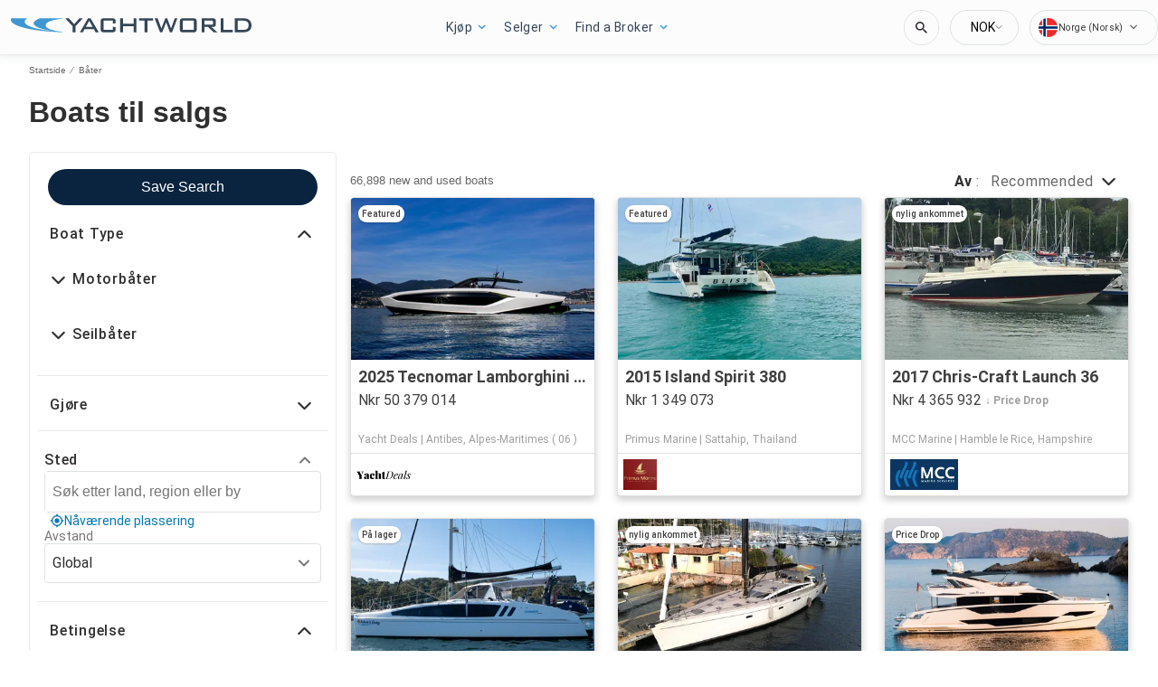

--- FILE ---
content_type: text/javascript; charset=utf-8
request_url: https://app.link/_r?sdk=web2.86.5&branch_key=key_test_hqpJ5KtLWEmKFttPfjuuQdaptCn4jyjk&callback=branch_callback__0
body_size: 69
content:
/**/ typeof branch_callback__0 === 'function' && branch_callback__0("1542514224082340918");